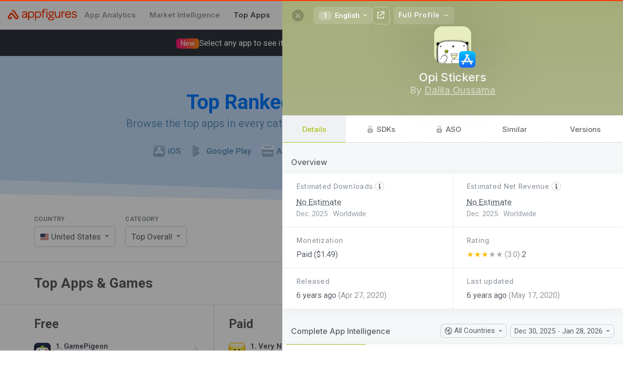

--- FILE ---
content_type: text/plain; charset=utf-8
request_url: https://appfigures.com/_u/data/profiles/product/286129865725/color
body_size: 38
content:
#a9c420